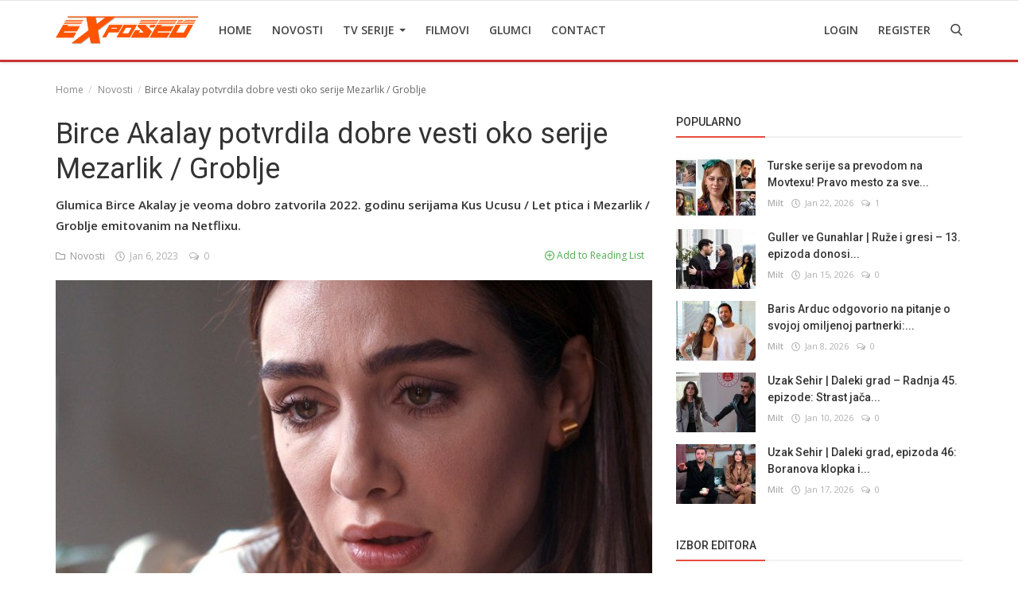

--- FILE ---
content_type: text/html; charset=utf-8
request_url: https://www.google.com/recaptcha/api2/anchor?ar=1&k=6Leo2q4aAAAAAFA0Kph1tOCXUaybifctjztYvSWz&co=aHR0cHM6Ly90dmV4cG9zZWQubmV0OjQ0Mw..&hl=en&type=image&v=PoyoqOPhxBO7pBk68S4YbpHZ&theme=light&size=normal&anchor-ms=20000&execute-ms=30000&cb=ejjn29udad7x
body_size: 49345
content:
<!DOCTYPE HTML><html dir="ltr" lang="en"><head><meta http-equiv="Content-Type" content="text/html; charset=UTF-8">
<meta http-equiv="X-UA-Compatible" content="IE=edge">
<title>reCAPTCHA</title>
<style type="text/css">
/* cyrillic-ext */
@font-face {
  font-family: 'Roboto';
  font-style: normal;
  font-weight: 400;
  font-stretch: 100%;
  src: url(//fonts.gstatic.com/s/roboto/v48/KFO7CnqEu92Fr1ME7kSn66aGLdTylUAMa3GUBHMdazTgWw.woff2) format('woff2');
  unicode-range: U+0460-052F, U+1C80-1C8A, U+20B4, U+2DE0-2DFF, U+A640-A69F, U+FE2E-FE2F;
}
/* cyrillic */
@font-face {
  font-family: 'Roboto';
  font-style: normal;
  font-weight: 400;
  font-stretch: 100%;
  src: url(//fonts.gstatic.com/s/roboto/v48/KFO7CnqEu92Fr1ME7kSn66aGLdTylUAMa3iUBHMdazTgWw.woff2) format('woff2');
  unicode-range: U+0301, U+0400-045F, U+0490-0491, U+04B0-04B1, U+2116;
}
/* greek-ext */
@font-face {
  font-family: 'Roboto';
  font-style: normal;
  font-weight: 400;
  font-stretch: 100%;
  src: url(//fonts.gstatic.com/s/roboto/v48/KFO7CnqEu92Fr1ME7kSn66aGLdTylUAMa3CUBHMdazTgWw.woff2) format('woff2');
  unicode-range: U+1F00-1FFF;
}
/* greek */
@font-face {
  font-family: 'Roboto';
  font-style: normal;
  font-weight: 400;
  font-stretch: 100%;
  src: url(//fonts.gstatic.com/s/roboto/v48/KFO7CnqEu92Fr1ME7kSn66aGLdTylUAMa3-UBHMdazTgWw.woff2) format('woff2');
  unicode-range: U+0370-0377, U+037A-037F, U+0384-038A, U+038C, U+038E-03A1, U+03A3-03FF;
}
/* math */
@font-face {
  font-family: 'Roboto';
  font-style: normal;
  font-weight: 400;
  font-stretch: 100%;
  src: url(//fonts.gstatic.com/s/roboto/v48/KFO7CnqEu92Fr1ME7kSn66aGLdTylUAMawCUBHMdazTgWw.woff2) format('woff2');
  unicode-range: U+0302-0303, U+0305, U+0307-0308, U+0310, U+0312, U+0315, U+031A, U+0326-0327, U+032C, U+032F-0330, U+0332-0333, U+0338, U+033A, U+0346, U+034D, U+0391-03A1, U+03A3-03A9, U+03B1-03C9, U+03D1, U+03D5-03D6, U+03F0-03F1, U+03F4-03F5, U+2016-2017, U+2034-2038, U+203C, U+2040, U+2043, U+2047, U+2050, U+2057, U+205F, U+2070-2071, U+2074-208E, U+2090-209C, U+20D0-20DC, U+20E1, U+20E5-20EF, U+2100-2112, U+2114-2115, U+2117-2121, U+2123-214F, U+2190, U+2192, U+2194-21AE, U+21B0-21E5, U+21F1-21F2, U+21F4-2211, U+2213-2214, U+2216-22FF, U+2308-230B, U+2310, U+2319, U+231C-2321, U+2336-237A, U+237C, U+2395, U+239B-23B7, U+23D0, U+23DC-23E1, U+2474-2475, U+25AF, U+25B3, U+25B7, U+25BD, U+25C1, U+25CA, U+25CC, U+25FB, U+266D-266F, U+27C0-27FF, U+2900-2AFF, U+2B0E-2B11, U+2B30-2B4C, U+2BFE, U+3030, U+FF5B, U+FF5D, U+1D400-1D7FF, U+1EE00-1EEFF;
}
/* symbols */
@font-face {
  font-family: 'Roboto';
  font-style: normal;
  font-weight: 400;
  font-stretch: 100%;
  src: url(//fonts.gstatic.com/s/roboto/v48/KFO7CnqEu92Fr1ME7kSn66aGLdTylUAMaxKUBHMdazTgWw.woff2) format('woff2');
  unicode-range: U+0001-000C, U+000E-001F, U+007F-009F, U+20DD-20E0, U+20E2-20E4, U+2150-218F, U+2190, U+2192, U+2194-2199, U+21AF, U+21E6-21F0, U+21F3, U+2218-2219, U+2299, U+22C4-22C6, U+2300-243F, U+2440-244A, U+2460-24FF, U+25A0-27BF, U+2800-28FF, U+2921-2922, U+2981, U+29BF, U+29EB, U+2B00-2BFF, U+4DC0-4DFF, U+FFF9-FFFB, U+10140-1018E, U+10190-1019C, U+101A0, U+101D0-101FD, U+102E0-102FB, U+10E60-10E7E, U+1D2C0-1D2D3, U+1D2E0-1D37F, U+1F000-1F0FF, U+1F100-1F1AD, U+1F1E6-1F1FF, U+1F30D-1F30F, U+1F315, U+1F31C, U+1F31E, U+1F320-1F32C, U+1F336, U+1F378, U+1F37D, U+1F382, U+1F393-1F39F, U+1F3A7-1F3A8, U+1F3AC-1F3AF, U+1F3C2, U+1F3C4-1F3C6, U+1F3CA-1F3CE, U+1F3D4-1F3E0, U+1F3ED, U+1F3F1-1F3F3, U+1F3F5-1F3F7, U+1F408, U+1F415, U+1F41F, U+1F426, U+1F43F, U+1F441-1F442, U+1F444, U+1F446-1F449, U+1F44C-1F44E, U+1F453, U+1F46A, U+1F47D, U+1F4A3, U+1F4B0, U+1F4B3, U+1F4B9, U+1F4BB, U+1F4BF, U+1F4C8-1F4CB, U+1F4D6, U+1F4DA, U+1F4DF, U+1F4E3-1F4E6, U+1F4EA-1F4ED, U+1F4F7, U+1F4F9-1F4FB, U+1F4FD-1F4FE, U+1F503, U+1F507-1F50B, U+1F50D, U+1F512-1F513, U+1F53E-1F54A, U+1F54F-1F5FA, U+1F610, U+1F650-1F67F, U+1F687, U+1F68D, U+1F691, U+1F694, U+1F698, U+1F6AD, U+1F6B2, U+1F6B9-1F6BA, U+1F6BC, U+1F6C6-1F6CF, U+1F6D3-1F6D7, U+1F6E0-1F6EA, U+1F6F0-1F6F3, U+1F6F7-1F6FC, U+1F700-1F7FF, U+1F800-1F80B, U+1F810-1F847, U+1F850-1F859, U+1F860-1F887, U+1F890-1F8AD, U+1F8B0-1F8BB, U+1F8C0-1F8C1, U+1F900-1F90B, U+1F93B, U+1F946, U+1F984, U+1F996, U+1F9E9, U+1FA00-1FA6F, U+1FA70-1FA7C, U+1FA80-1FA89, U+1FA8F-1FAC6, U+1FACE-1FADC, U+1FADF-1FAE9, U+1FAF0-1FAF8, U+1FB00-1FBFF;
}
/* vietnamese */
@font-face {
  font-family: 'Roboto';
  font-style: normal;
  font-weight: 400;
  font-stretch: 100%;
  src: url(//fonts.gstatic.com/s/roboto/v48/KFO7CnqEu92Fr1ME7kSn66aGLdTylUAMa3OUBHMdazTgWw.woff2) format('woff2');
  unicode-range: U+0102-0103, U+0110-0111, U+0128-0129, U+0168-0169, U+01A0-01A1, U+01AF-01B0, U+0300-0301, U+0303-0304, U+0308-0309, U+0323, U+0329, U+1EA0-1EF9, U+20AB;
}
/* latin-ext */
@font-face {
  font-family: 'Roboto';
  font-style: normal;
  font-weight: 400;
  font-stretch: 100%;
  src: url(//fonts.gstatic.com/s/roboto/v48/KFO7CnqEu92Fr1ME7kSn66aGLdTylUAMa3KUBHMdazTgWw.woff2) format('woff2');
  unicode-range: U+0100-02BA, U+02BD-02C5, U+02C7-02CC, U+02CE-02D7, U+02DD-02FF, U+0304, U+0308, U+0329, U+1D00-1DBF, U+1E00-1E9F, U+1EF2-1EFF, U+2020, U+20A0-20AB, U+20AD-20C0, U+2113, U+2C60-2C7F, U+A720-A7FF;
}
/* latin */
@font-face {
  font-family: 'Roboto';
  font-style: normal;
  font-weight: 400;
  font-stretch: 100%;
  src: url(//fonts.gstatic.com/s/roboto/v48/KFO7CnqEu92Fr1ME7kSn66aGLdTylUAMa3yUBHMdazQ.woff2) format('woff2');
  unicode-range: U+0000-00FF, U+0131, U+0152-0153, U+02BB-02BC, U+02C6, U+02DA, U+02DC, U+0304, U+0308, U+0329, U+2000-206F, U+20AC, U+2122, U+2191, U+2193, U+2212, U+2215, U+FEFF, U+FFFD;
}
/* cyrillic-ext */
@font-face {
  font-family: 'Roboto';
  font-style: normal;
  font-weight: 500;
  font-stretch: 100%;
  src: url(//fonts.gstatic.com/s/roboto/v48/KFO7CnqEu92Fr1ME7kSn66aGLdTylUAMa3GUBHMdazTgWw.woff2) format('woff2');
  unicode-range: U+0460-052F, U+1C80-1C8A, U+20B4, U+2DE0-2DFF, U+A640-A69F, U+FE2E-FE2F;
}
/* cyrillic */
@font-face {
  font-family: 'Roboto';
  font-style: normal;
  font-weight: 500;
  font-stretch: 100%;
  src: url(//fonts.gstatic.com/s/roboto/v48/KFO7CnqEu92Fr1ME7kSn66aGLdTylUAMa3iUBHMdazTgWw.woff2) format('woff2');
  unicode-range: U+0301, U+0400-045F, U+0490-0491, U+04B0-04B1, U+2116;
}
/* greek-ext */
@font-face {
  font-family: 'Roboto';
  font-style: normal;
  font-weight: 500;
  font-stretch: 100%;
  src: url(//fonts.gstatic.com/s/roboto/v48/KFO7CnqEu92Fr1ME7kSn66aGLdTylUAMa3CUBHMdazTgWw.woff2) format('woff2');
  unicode-range: U+1F00-1FFF;
}
/* greek */
@font-face {
  font-family: 'Roboto';
  font-style: normal;
  font-weight: 500;
  font-stretch: 100%;
  src: url(//fonts.gstatic.com/s/roboto/v48/KFO7CnqEu92Fr1ME7kSn66aGLdTylUAMa3-UBHMdazTgWw.woff2) format('woff2');
  unicode-range: U+0370-0377, U+037A-037F, U+0384-038A, U+038C, U+038E-03A1, U+03A3-03FF;
}
/* math */
@font-face {
  font-family: 'Roboto';
  font-style: normal;
  font-weight: 500;
  font-stretch: 100%;
  src: url(//fonts.gstatic.com/s/roboto/v48/KFO7CnqEu92Fr1ME7kSn66aGLdTylUAMawCUBHMdazTgWw.woff2) format('woff2');
  unicode-range: U+0302-0303, U+0305, U+0307-0308, U+0310, U+0312, U+0315, U+031A, U+0326-0327, U+032C, U+032F-0330, U+0332-0333, U+0338, U+033A, U+0346, U+034D, U+0391-03A1, U+03A3-03A9, U+03B1-03C9, U+03D1, U+03D5-03D6, U+03F0-03F1, U+03F4-03F5, U+2016-2017, U+2034-2038, U+203C, U+2040, U+2043, U+2047, U+2050, U+2057, U+205F, U+2070-2071, U+2074-208E, U+2090-209C, U+20D0-20DC, U+20E1, U+20E5-20EF, U+2100-2112, U+2114-2115, U+2117-2121, U+2123-214F, U+2190, U+2192, U+2194-21AE, U+21B0-21E5, U+21F1-21F2, U+21F4-2211, U+2213-2214, U+2216-22FF, U+2308-230B, U+2310, U+2319, U+231C-2321, U+2336-237A, U+237C, U+2395, U+239B-23B7, U+23D0, U+23DC-23E1, U+2474-2475, U+25AF, U+25B3, U+25B7, U+25BD, U+25C1, U+25CA, U+25CC, U+25FB, U+266D-266F, U+27C0-27FF, U+2900-2AFF, U+2B0E-2B11, U+2B30-2B4C, U+2BFE, U+3030, U+FF5B, U+FF5D, U+1D400-1D7FF, U+1EE00-1EEFF;
}
/* symbols */
@font-face {
  font-family: 'Roboto';
  font-style: normal;
  font-weight: 500;
  font-stretch: 100%;
  src: url(//fonts.gstatic.com/s/roboto/v48/KFO7CnqEu92Fr1ME7kSn66aGLdTylUAMaxKUBHMdazTgWw.woff2) format('woff2');
  unicode-range: U+0001-000C, U+000E-001F, U+007F-009F, U+20DD-20E0, U+20E2-20E4, U+2150-218F, U+2190, U+2192, U+2194-2199, U+21AF, U+21E6-21F0, U+21F3, U+2218-2219, U+2299, U+22C4-22C6, U+2300-243F, U+2440-244A, U+2460-24FF, U+25A0-27BF, U+2800-28FF, U+2921-2922, U+2981, U+29BF, U+29EB, U+2B00-2BFF, U+4DC0-4DFF, U+FFF9-FFFB, U+10140-1018E, U+10190-1019C, U+101A0, U+101D0-101FD, U+102E0-102FB, U+10E60-10E7E, U+1D2C0-1D2D3, U+1D2E0-1D37F, U+1F000-1F0FF, U+1F100-1F1AD, U+1F1E6-1F1FF, U+1F30D-1F30F, U+1F315, U+1F31C, U+1F31E, U+1F320-1F32C, U+1F336, U+1F378, U+1F37D, U+1F382, U+1F393-1F39F, U+1F3A7-1F3A8, U+1F3AC-1F3AF, U+1F3C2, U+1F3C4-1F3C6, U+1F3CA-1F3CE, U+1F3D4-1F3E0, U+1F3ED, U+1F3F1-1F3F3, U+1F3F5-1F3F7, U+1F408, U+1F415, U+1F41F, U+1F426, U+1F43F, U+1F441-1F442, U+1F444, U+1F446-1F449, U+1F44C-1F44E, U+1F453, U+1F46A, U+1F47D, U+1F4A3, U+1F4B0, U+1F4B3, U+1F4B9, U+1F4BB, U+1F4BF, U+1F4C8-1F4CB, U+1F4D6, U+1F4DA, U+1F4DF, U+1F4E3-1F4E6, U+1F4EA-1F4ED, U+1F4F7, U+1F4F9-1F4FB, U+1F4FD-1F4FE, U+1F503, U+1F507-1F50B, U+1F50D, U+1F512-1F513, U+1F53E-1F54A, U+1F54F-1F5FA, U+1F610, U+1F650-1F67F, U+1F687, U+1F68D, U+1F691, U+1F694, U+1F698, U+1F6AD, U+1F6B2, U+1F6B9-1F6BA, U+1F6BC, U+1F6C6-1F6CF, U+1F6D3-1F6D7, U+1F6E0-1F6EA, U+1F6F0-1F6F3, U+1F6F7-1F6FC, U+1F700-1F7FF, U+1F800-1F80B, U+1F810-1F847, U+1F850-1F859, U+1F860-1F887, U+1F890-1F8AD, U+1F8B0-1F8BB, U+1F8C0-1F8C1, U+1F900-1F90B, U+1F93B, U+1F946, U+1F984, U+1F996, U+1F9E9, U+1FA00-1FA6F, U+1FA70-1FA7C, U+1FA80-1FA89, U+1FA8F-1FAC6, U+1FACE-1FADC, U+1FADF-1FAE9, U+1FAF0-1FAF8, U+1FB00-1FBFF;
}
/* vietnamese */
@font-face {
  font-family: 'Roboto';
  font-style: normal;
  font-weight: 500;
  font-stretch: 100%;
  src: url(//fonts.gstatic.com/s/roboto/v48/KFO7CnqEu92Fr1ME7kSn66aGLdTylUAMa3OUBHMdazTgWw.woff2) format('woff2');
  unicode-range: U+0102-0103, U+0110-0111, U+0128-0129, U+0168-0169, U+01A0-01A1, U+01AF-01B0, U+0300-0301, U+0303-0304, U+0308-0309, U+0323, U+0329, U+1EA0-1EF9, U+20AB;
}
/* latin-ext */
@font-face {
  font-family: 'Roboto';
  font-style: normal;
  font-weight: 500;
  font-stretch: 100%;
  src: url(//fonts.gstatic.com/s/roboto/v48/KFO7CnqEu92Fr1ME7kSn66aGLdTylUAMa3KUBHMdazTgWw.woff2) format('woff2');
  unicode-range: U+0100-02BA, U+02BD-02C5, U+02C7-02CC, U+02CE-02D7, U+02DD-02FF, U+0304, U+0308, U+0329, U+1D00-1DBF, U+1E00-1E9F, U+1EF2-1EFF, U+2020, U+20A0-20AB, U+20AD-20C0, U+2113, U+2C60-2C7F, U+A720-A7FF;
}
/* latin */
@font-face {
  font-family: 'Roboto';
  font-style: normal;
  font-weight: 500;
  font-stretch: 100%;
  src: url(//fonts.gstatic.com/s/roboto/v48/KFO7CnqEu92Fr1ME7kSn66aGLdTylUAMa3yUBHMdazQ.woff2) format('woff2');
  unicode-range: U+0000-00FF, U+0131, U+0152-0153, U+02BB-02BC, U+02C6, U+02DA, U+02DC, U+0304, U+0308, U+0329, U+2000-206F, U+20AC, U+2122, U+2191, U+2193, U+2212, U+2215, U+FEFF, U+FFFD;
}
/* cyrillic-ext */
@font-face {
  font-family: 'Roboto';
  font-style: normal;
  font-weight: 900;
  font-stretch: 100%;
  src: url(//fonts.gstatic.com/s/roboto/v48/KFO7CnqEu92Fr1ME7kSn66aGLdTylUAMa3GUBHMdazTgWw.woff2) format('woff2');
  unicode-range: U+0460-052F, U+1C80-1C8A, U+20B4, U+2DE0-2DFF, U+A640-A69F, U+FE2E-FE2F;
}
/* cyrillic */
@font-face {
  font-family: 'Roboto';
  font-style: normal;
  font-weight: 900;
  font-stretch: 100%;
  src: url(//fonts.gstatic.com/s/roboto/v48/KFO7CnqEu92Fr1ME7kSn66aGLdTylUAMa3iUBHMdazTgWw.woff2) format('woff2');
  unicode-range: U+0301, U+0400-045F, U+0490-0491, U+04B0-04B1, U+2116;
}
/* greek-ext */
@font-face {
  font-family: 'Roboto';
  font-style: normal;
  font-weight: 900;
  font-stretch: 100%;
  src: url(//fonts.gstatic.com/s/roboto/v48/KFO7CnqEu92Fr1ME7kSn66aGLdTylUAMa3CUBHMdazTgWw.woff2) format('woff2');
  unicode-range: U+1F00-1FFF;
}
/* greek */
@font-face {
  font-family: 'Roboto';
  font-style: normal;
  font-weight: 900;
  font-stretch: 100%;
  src: url(//fonts.gstatic.com/s/roboto/v48/KFO7CnqEu92Fr1ME7kSn66aGLdTylUAMa3-UBHMdazTgWw.woff2) format('woff2');
  unicode-range: U+0370-0377, U+037A-037F, U+0384-038A, U+038C, U+038E-03A1, U+03A3-03FF;
}
/* math */
@font-face {
  font-family: 'Roboto';
  font-style: normal;
  font-weight: 900;
  font-stretch: 100%;
  src: url(//fonts.gstatic.com/s/roboto/v48/KFO7CnqEu92Fr1ME7kSn66aGLdTylUAMawCUBHMdazTgWw.woff2) format('woff2');
  unicode-range: U+0302-0303, U+0305, U+0307-0308, U+0310, U+0312, U+0315, U+031A, U+0326-0327, U+032C, U+032F-0330, U+0332-0333, U+0338, U+033A, U+0346, U+034D, U+0391-03A1, U+03A3-03A9, U+03B1-03C9, U+03D1, U+03D5-03D6, U+03F0-03F1, U+03F4-03F5, U+2016-2017, U+2034-2038, U+203C, U+2040, U+2043, U+2047, U+2050, U+2057, U+205F, U+2070-2071, U+2074-208E, U+2090-209C, U+20D0-20DC, U+20E1, U+20E5-20EF, U+2100-2112, U+2114-2115, U+2117-2121, U+2123-214F, U+2190, U+2192, U+2194-21AE, U+21B0-21E5, U+21F1-21F2, U+21F4-2211, U+2213-2214, U+2216-22FF, U+2308-230B, U+2310, U+2319, U+231C-2321, U+2336-237A, U+237C, U+2395, U+239B-23B7, U+23D0, U+23DC-23E1, U+2474-2475, U+25AF, U+25B3, U+25B7, U+25BD, U+25C1, U+25CA, U+25CC, U+25FB, U+266D-266F, U+27C0-27FF, U+2900-2AFF, U+2B0E-2B11, U+2B30-2B4C, U+2BFE, U+3030, U+FF5B, U+FF5D, U+1D400-1D7FF, U+1EE00-1EEFF;
}
/* symbols */
@font-face {
  font-family: 'Roboto';
  font-style: normal;
  font-weight: 900;
  font-stretch: 100%;
  src: url(//fonts.gstatic.com/s/roboto/v48/KFO7CnqEu92Fr1ME7kSn66aGLdTylUAMaxKUBHMdazTgWw.woff2) format('woff2');
  unicode-range: U+0001-000C, U+000E-001F, U+007F-009F, U+20DD-20E0, U+20E2-20E4, U+2150-218F, U+2190, U+2192, U+2194-2199, U+21AF, U+21E6-21F0, U+21F3, U+2218-2219, U+2299, U+22C4-22C6, U+2300-243F, U+2440-244A, U+2460-24FF, U+25A0-27BF, U+2800-28FF, U+2921-2922, U+2981, U+29BF, U+29EB, U+2B00-2BFF, U+4DC0-4DFF, U+FFF9-FFFB, U+10140-1018E, U+10190-1019C, U+101A0, U+101D0-101FD, U+102E0-102FB, U+10E60-10E7E, U+1D2C0-1D2D3, U+1D2E0-1D37F, U+1F000-1F0FF, U+1F100-1F1AD, U+1F1E6-1F1FF, U+1F30D-1F30F, U+1F315, U+1F31C, U+1F31E, U+1F320-1F32C, U+1F336, U+1F378, U+1F37D, U+1F382, U+1F393-1F39F, U+1F3A7-1F3A8, U+1F3AC-1F3AF, U+1F3C2, U+1F3C4-1F3C6, U+1F3CA-1F3CE, U+1F3D4-1F3E0, U+1F3ED, U+1F3F1-1F3F3, U+1F3F5-1F3F7, U+1F408, U+1F415, U+1F41F, U+1F426, U+1F43F, U+1F441-1F442, U+1F444, U+1F446-1F449, U+1F44C-1F44E, U+1F453, U+1F46A, U+1F47D, U+1F4A3, U+1F4B0, U+1F4B3, U+1F4B9, U+1F4BB, U+1F4BF, U+1F4C8-1F4CB, U+1F4D6, U+1F4DA, U+1F4DF, U+1F4E3-1F4E6, U+1F4EA-1F4ED, U+1F4F7, U+1F4F9-1F4FB, U+1F4FD-1F4FE, U+1F503, U+1F507-1F50B, U+1F50D, U+1F512-1F513, U+1F53E-1F54A, U+1F54F-1F5FA, U+1F610, U+1F650-1F67F, U+1F687, U+1F68D, U+1F691, U+1F694, U+1F698, U+1F6AD, U+1F6B2, U+1F6B9-1F6BA, U+1F6BC, U+1F6C6-1F6CF, U+1F6D3-1F6D7, U+1F6E0-1F6EA, U+1F6F0-1F6F3, U+1F6F7-1F6FC, U+1F700-1F7FF, U+1F800-1F80B, U+1F810-1F847, U+1F850-1F859, U+1F860-1F887, U+1F890-1F8AD, U+1F8B0-1F8BB, U+1F8C0-1F8C1, U+1F900-1F90B, U+1F93B, U+1F946, U+1F984, U+1F996, U+1F9E9, U+1FA00-1FA6F, U+1FA70-1FA7C, U+1FA80-1FA89, U+1FA8F-1FAC6, U+1FACE-1FADC, U+1FADF-1FAE9, U+1FAF0-1FAF8, U+1FB00-1FBFF;
}
/* vietnamese */
@font-face {
  font-family: 'Roboto';
  font-style: normal;
  font-weight: 900;
  font-stretch: 100%;
  src: url(//fonts.gstatic.com/s/roboto/v48/KFO7CnqEu92Fr1ME7kSn66aGLdTylUAMa3OUBHMdazTgWw.woff2) format('woff2');
  unicode-range: U+0102-0103, U+0110-0111, U+0128-0129, U+0168-0169, U+01A0-01A1, U+01AF-01B0, U+0300-0301, U+0303-0304, U+0308-0309, U+0323, U+0329, U+1EA0-1EF9, U+20AB;
}
/* latin-ext */
@font-face {
  font-family: 'Roboto';
  font-style: normal;
  font-weight: 900;
  font-stretch: 100%;
  src: url(//fonts.gstatic.com/s/roboto/v48/KFO7CnqEu92Fr1ME7kSn66aGLdTylUAMa3KUBHMdazTgWw.woff2) format('woff2');
  unicode-range: U+0100-02BA, U+02BD-02C5, U+02C7-02CC, U+02CE-02D7, U+02DD-02FF, U+0304, U+0308, U+0329, U+1D00-1DBF, U+1E00-1E9F, U+1EF2-1EFF, U+2020, U+20A0-20AB, U+20AD-20C0, U+2113, U+2C60-2C7F, U+A720-A7FF;
}
/* latin */
@font-face {
  font-family: 'Roboto';
  font-style: normal;
  font-weight: 900;
  font-stretch: 100%;
  src: url(//fonts.gstatic.com/s/roboto/v48/KFO7CnqEu92Fr1ME7kSn66aGLdTylUAMa3yUBHMdazQ.woff2) format('woff2');
  unicode-range: U+0000-00FF, U+0131, U+0152-0153, U+02BB-02BC, U+02C6, U+02DA, U+02DC, U+0304, U+0308, U+0329, U+2000-206F, U+20AC, U+2122, U+2191, U+2193, U+2212, U+2215, U+FEFF, U+FFFD;
}

</style>
<link rel="stylesheet" type="text/css" href="https://www.gstatic.com/recaptcha/releases/PoyoqOPhxBO7pBk68S4YbpHZ/styles__ltr.css">
<script nonce="ftYgLc7iExfQDJDVPaTGQg" type="text/javascript">window['__recaptcha_api'] = 'https://www.google.com/recaptcha/api2/';</script>
<script type="text/javascript" src="https://www.gstatic.com/recaptcha/releases/PoyoqOPhxBO7pBk68S4YbpHZ/recaptcha__en.js" nonce="ftYgLc7iExfQDJDVPaTGQg">
      
    </script></head>
<body><div id="rc-anchor-alert" class="rc-anchor-alert"></div>
<input type="hidden" id="recaptcha-token" value="[base64]">
<script type="text/javascript" nonce="ftYgLc7iExfQDJDVPaTGQg">
      recaptcha.anchor.Main.init("[\x22ainput\x22,[\x22bgdata\x22,\x22\x22,\[base64]/[base64]/MjU1Ong/[base64]/[base64]/[base64]/[base64]/[base64]/[base64]/[base64]/[base64]/[base64]/[base64]/[base64]/[base64]/[base64]/[base64]/[base64]\\u003d\x22,\[base64]\\u003d\\u003d\x22,\x22GcOhw7zDhMOMYgLDrcK1wqbCjcOcI8KywozDqMO9w71pwpw3HQsUw6dsVlUUXD/DjlrDksOoE8KtbMOGw5szFMO5GsKow4QWwq3CosKCw6nDoSnDg8O4WMKmYi9GWCXDocOEOsOgw73DmcKDwphow77DmSokCEPCoTYSTmAQNm01w643LsO7wolmKzjCkB3DqMOTwo1dwrFsJsKHCE/DswcKWsKucCFyw4rCp8O9U8KKV0haw6t8KGHCl8ODQALDhzp9wojCuMKPw5I0w4PDjMKieMOnYFPDjXXCnMOxw4/CrWo+wpLDiMOBwoLDpigowo5Uw6cle8KuIcKgwr7DrndFw60ZwqnDpRcBwpjDncK6YzDDr8OpIcOfCzsuP1vCoSt6wrLDmsOySsOZwp/CiMOMBicWw4NNwoQ8bsO1MsK+ADo6H8OBXkgaw4EDBMOkw5zCnVg8SMKAbsOJNsKUw48kwpg2woTDrMOtw5bCmSsRSlfCscKpw4snw7swFh7DkgPDocOdChjDq8KmwoHCvsK2w4nDhQ4DeXkDw4V7wrLDiMKtwrALCMOOwrLDkB97wovClUXDuB/[base64]/w6TCvybDlsOSw53Dok4gBzpaw5XDscKMJsOUdsKjw5QZwpbCkcKFWsKrwqEpwq/DkgoSOSRjw4vDk3g1H8OGw5gSwpDDisOEdD1TIMKwNw/ColrDvMOUCMKZNDrCp8OPwrDDswnCrsKxTwk6w7tMeQfClUElwqZwA8KewpZsNcOrQzHCp2RYwqkGw5DDm2xSwrpOKMOLREnCtjnCo25aBVxMwrdNwqTCiUFewpRdw6tsYTXCpMOxDMOTwp/CtHQyayJGDxfDrcOqw6jDh8Kjw5BKbMOcb3F9wpnDnBFww6HDlcK7GSXDqsKqwoIjIEPCpT1/w6gmwqrCmEo+QMONfkxLw54cBMKPwpUYwo1/YcOAf8ONw4RnAy7DjkPCucKAKcKYGMK3IsKFw5vCqcK4woAww6LDs14Hw7vDnAvCuUxNw7EfFMKFHi/[base64]/DiMKcw6vDvMKNwqLDocKewoVAwrJzw5zCv1FxwqXDoWJDw4LDq8KLwoJYw63CszMYwrLCu0/CuMKwwr1Xw7gYcsOdOwFYwobDrRnCqF/DoFzCpEnCk8KOKh1hwp8yw7XCsUrCv8Oew60gwqo2PsO/[base64]/wpDDr8K0wqc5SsKmAVvCssOJw7jCq8Kcwq7Cty/CgB/CkMOPwpHDs8O1w5pZwo4EesKMwoAlwp1BTsOCwrAIAcKbw6RHLsK8woR/wqJAwpbCi0DDmjHComfCmcOFM8K8w6l2wqnDv8OUJcOZVBQyVsKvGxcqdcO4NcONUcOQMMKBwr/DoXbChcKRw4LCt3HDg2EMKQ3ChBZJw5IuwrJkwrPCiw/[base64]/wprDoBUbYCMdwqTDgMKMw4bDoMOgw4jCv8KTRR1Yw4/DiFzDscODwpohb3zCi8O0YghNwo3DkcK9w60Pw7nCgxMlw78dwoFSRWXDqD0Ew5/DusO/[base64]/[base64]/J27CscKGEjPDrlxGwp/CmhzDq1NTw4lrbsKIO2New4bCn8K1w6PCr8KNw4bDq3lvKsKMw4nClcKSBk5Sw7TDg0xuw7/DvGVNw5fDnMO9FkDDpmHCrMK9Ol41w6bCgMOww6ILwpzDgcOxwppzwqnCoMOGNQ5pby4NM8K5w7jCtEAYwr5SQHrDscKsfcOXKcKkbz1rw4TDsiduw6/CvBnDisK1w4AZTsOxwoFPZMK8dMKww4IHw6DDscKGXQnCpMKqw5/DvMOswr7CnsKUfzBGw6U+CijDqcKIwrrDu8OIwozCvMKrwpHCpTfDlF5EwrPDtMKpDgpdLS3DgSMswofCn8KLwo3Dv3HCpsKVw5BEw6bCs8KFw5RnecOowobCiHjDsiXDjh5YXxHCpUM7fyQEwrxrN8OARjk/UiDDusOiwphfw4tZw6rDoyLCjETDq8KhwqbCkcKYwpFtIMOcVsOvBUZ/QsK4wr3DqDFAaQnDisOfRE/CisK0wq8zw7rCty/Cj1DCll7ClXHCucObTcKwfcO/FsOaNcKwCG9hw4IQwpZ/[base64]/VWJqGcOdw4jCqMKgbMKECXdzJ13DuyIaWCPCq8OZwqHCu17Dul3DmcOIw77CiSvDnTrCisOcCcKuPsKPw5vCosOgZsONQcO0w4HCtRXCrX/CmVcOw4LCssOEDwIGwqfDnjEuw6oaw5MxwpRcIyw6wqUJwp5iW3gVREXDkzfDnsO2bWBywogERALCmFsQYcKPG8ODw5/CoCDCnsKzwr/[base64]/Dq0JFJMO6wppIwqfCh8OSw5o/[base64]/CqXLChsOOwoXDpn/Co8Ogw6oJEXt6wo1dw59FwpXDhMKSCcKcBsKDfArCicO3EcODVSsRwpPCocKQw7jDqMKnw53CmMKww71xwqnCk8OnasOxKsOIw55jwr0XwrF7CHvDocKXcMOQwo9Lw6Uzw4NgMxVIwo1hw60kVMOVGGodwobDucOuw5rDh8KXVSTDmy3DlwHDnHzCvcKMG8OvHw/CkcOqQcKHw5ZSTz/Dn37CvQTCpiYmwo3Cihs0wpnChMORwqd5wp5TLQDCs8K+wrd/L2I+LMKgw6rDk8OdFcOlMMOuwocYFcKMw6/DpsKrUThvw4zCvgZScgp2w77CnsOFTMOqeQrDlQtmwptsMmbCjcOHw7xjUBVFLMOIwpoAecKRKsK7wpFzw7hiZSHCm2VYwoHDt8OmGkgaw5UYwoQbTMKaw53CmnDDh8OGWsOdworCsxJ7Lx7DhcOywp/Cj1TDvkoWw5dzO0/[base64]/DsMKrVmdcwoDCvsKfwrl+wrvDp8OSwq3DkEBBU3kIwpM2woHCnz8Lw5Uyw6skw63Dq8OkGMObQcKjwpLDqcKTwqbCryFAw77CssKOQRodasKgJjnCpgTCkzbDm8KUcsKvwoTDi8OsbQjCv8KvwqZ+EcK/w4HDg2rClcKkKX7DpErCj0XDnjbDksKEw5RSw6zCrhbCpFs9wp4cw59wBcKYYMOMw55jwr00wpvCp0/[base64]/w5rDuMK8MG5uw7RiwoZNwrjCigbDtMOzNifDg8Kzw6k8wrtfwoZ+w4PCgiYYJcKjScObwop7w5U7NsOAby17P1zDjA7CsMOXwrrCu0BVw5bChkTDnMKaVVDCs8O/NsObw44YR2fCvn4TbkHDqcKrT8OCwoYrwrNIKG1Qw4zCoMOZLsKYwpsewqXClcKmTsOOWDggwoIlb8KFwoTDng3CisOMccOTTVjDh2N6FMOqw4AGw4fCg8KZMgtNcSVOwrp/wpcdEMK3w6M8woXDlWNSwobCkllvwqXCnEt0WcOiw57Dt8Klw6DDtgJrBUbCpcOLUTh1bMKgZwrCtHvCosOMamDDtAMePwbDgDTCjsOTwrHDnMOHcTbCkCEMwqPDuyYDwprCv8Klw7F8wq/DozN8bxbDisOww4ooFsKewprDk13DvMOSRiXDsUtuwqXDtsK6wqN4wrUZP8KEOm9KcsK1wqQSV8OUSsO+wpTCnMOnw6vDtB5IIsKsUsK/QjvCjGZWwrQ4wogBY8OHwrzCgibDsmN0bsO3S8K5woEoF2kGGScxY8KVwo/CkwLDqcKgwojCmw8EPAgQRhIhw54Nw5nDs3h5wpPDhD7Cg2PDnMOqDMOXP8KKwppnYg/DiMKpNXjDvcOGwrrDihLCsnoswrPDvyEMwpzCvzjDlMO+w6R+wrzDs8Ovw7NCwqIuwqRsw6goCcKFBMODIxXDv8K/K0MOZsKDw4ccw6PCj0/CrRt7w4/CqcOfwoBLO8KXKH3Cq8OTNMOlWzLCilHDuMKbYSdeAjTDvcO+RgvCvsOhwr/DkC7CjB3DlMKdw6gzGj8uGcOgTFNfw6oLw71udMKNw75MZF3DncOBwo/[base64]/DgVzDpcObXVUOcMKewpnDk1HDlD/DpcKQwrHDo8KawpJSwo58KlzDgXXCphDDsTDDmS/Cn8OfJsKUb8K5w6TCtnkoRFLCncO0woctw61DbGTCulgbXjtNw4Y8ARFKwokmwrnDosO/wrFwWsKDwp5FL2Jfe1TDtcKnF8O/VMKndn9uwqB0AsK/ZmVvwogWwpkfw4/[base64]/CkmzCk0TCosKgP8OfacODVUPDo8OGDC3DjGowVEHDl8KEE8OAwpoWOHIvUsKTXMK2wrM8YsKfw6DDv3ksAzHCkxFKw7ZIwpHCkhLDhmlMw4JDwq/Cu3/CscKpbcKEwoDClndFwrnDrApTVsKja2Mjw71Jw5wLw55cwoFfa8OsBMOgWsOSa8OjCsOdwq/DmFLCoxLCqsK6woPCo8KkIHvDl0sbwofCp8OfwrfClsKdAThmwrNbwrXDugQLOMKcw5/CrjM9wqp+w5Fwc8Oywq3Dikw2FRZjbMKwfsO/wroHQcOfHE7CkcKSfMOhTMORwpkDEcOgRsOzwplCdSLDvhTDtUY7w4B+QgnDqcK1XMODwrQ7TsOHTMKzDUHCkMOHV8OUw5jClcKpZVlswoEKwovCtTgXwqnDhwcOwrPDnsKBK0dCGzEHScO/[base64]/DhTcTaMOew7cVwoZTwoRmw5Rjwod3woZQNlk5wo5Kw7V+RE7DhsKPDMKUKMKZP8KFVcOibXvDiw4Xw7p1VSLCt8OYLlsqSsK/Vy3CmMOla8OXwpDDp8KlQhbDvcKgAQ3CicKKw4bCucOCwoIcUMKYwq0WPDzChivCp1TCqsOTYMK9IsOJdE1Ywr/[base64]/DjnJyRyg/ZMONw7cPbcKzRMKZTcOmw70qccKewpgcPsKWS8KiJQURwpLCn8OoS8OrW2YXfcOveMOWwoHCsyEkeSJsw6l8woTCl8Kew6djE8OIOMOew7Bzw7zClMOUwoVcZsORLsORDS/CusK7wq1Hw6lDNz1dWcK+wqAfwoYowpcodMKhwosbwp5LN8OHGMOow6FDwqXCqWjCrsKsw5PDqMKyNxolb8OKaSjCuMKVwq53w6bDlMOsFMKiw5rClsOKwrp4T8Kfw5B4RzvDnBoIYMK1w4LDmMOswpEVbmDDvg/[base64]/DkWx1LsKiwqo/d0Q9VR3DpAnDvMKwwqEqbMKxwqkZWsOvwoXDlsK/QMO3wr1uw5ktwpTCsWPCohPDvcOMPcKULMKjw5DDp0VeN18YwoXCmcOHT8OTwrEnbcO+ZADDgsK/w5jCqjvCu8Kvw4XCosOMCMONazpNQcKEFT9QwrBcw4LCoTtSwo0Ww5AQQmHDncKMw71qHcKsw4/[base64]/wp1Qw47DncKkFD0yEcOGw5fCvcKAUDArDcOswp9Rw6PDqFLCh8K5wqtjY8OURcO+BMO4wpDClsKjAW9qw6dvw4srwoHDk3bCtsKGTcO4w7nDvXkcwoVAw5hlwrJSwqbDhk/DoW/[base64]/Cnmcew5lLw6nDsiMuT8OVG8O/fsKQw73DpGxgLWnChMOEwrEUw4J6wpzCncKzw4ZCUW44KsKge8KPwp15w45GwowzacKzwqhWw7t+wr8lw53DucO1GcOpfjdIw43DtMKVI8O0eiPCqsOiw73DicKHwrQyQ8KewpvCpjzDusKcw5HCnsOYEcOewpXCnMOHG8Ovwp/Dp8OgNsOqwr9vV8KIw5DCj8O0V8O3J8OQJgLDh3o8w5BdwqnCh8K/H8KRw4PCqk5PwpTCo8Ktwp5vPi/DgMO+L8KrwrbCilzCnTwDwrACwqxZw5FLYTXCiX0swrbCh8KOZMK6EzPChcKMwrQfw4rDjRJYwq8hNCfCqVPCoWV6wo1Hw69Ow4IFM2fCscK9wrAeaEM/S2obPX5NMMKXdh5Ww7Vqw5nCn8OvwrJeFk1mw4MWen16wpvDv8ONKEvCjghMFMK5ay52YsO2w5vDh8OjwoAmLsKGMHY6GMKAIsOPwpofacKhVH/CgcKBwr7DgsOMEsObbCzDqsKGw7jCmTvDk8Kcw59Dw58Swq/DmMKQwoM1HTMSYMKZw405w4HDmg4twogNUcOAw5Mtwo4KT8OtecKfwo3DvsK5YsKuwpcVw5rDkcK8JTErFsKuIgbCssOuwotHw7xUw5M0wrPDvcO1WcKuw5/Cn8Kfw686PWzDjsOew5fDsMKYMhZqw5bDsMKhO1fCj8OnwqbDh8K6w7TCoMKgwp4Zw7vCj8ORfsOUOsKBEh3CinvCsMKJeDHCscOKwoXDg8OpNX1ALXYmwqh4wrpNwpFCw4tyV0XCtHHCjSTCuGhwTcO/D3s7w5AFw4DDoz7CtsOewpZKdMKnUQ7DlTXCiMK4bkPDn27CtB8QSMOcRyM5Rk3DjsOUw4EMwo8cV8Ovw7jCmkzDrMOhw6sMwo/CiX7DnzczcxLCl3Q5XsKiE8KaCsOXNsOINcOHVEjDkcKKG8Osw7TDvMK+KMKtw4JwJFPCvH3DrSrCisOIw5dVLQvCvj3Ch1RewpFAw5F3wrFbckEJwq13H8OQw5VRwohtGhvCv8Oew67Do8OTwqAdeSzDoRQ6NcORRMKzw78ewrHCosO1MMOEwo3DgX/DoBvCgBnCoG7DgMKADl/DqQttMlTCn8OqwobDk8KEwqbCgsOzwp3DmxR5O3tswqfDmj9VZFI0AV0JfMOXwpHCigMBwojDgSxhwqtZRMKbL8O0wq/CoMOYVh/[base64]/[base64]/ACExw7hvw6TDgMOYL8OEYMO8Xh/DhMKsSjLCvMKVJ3UlAcKkw57Dvi/[base64]/[base64]/[base64]/CvsOwwqwyLcOzw6/DpzIOwqcHIcOrfMOswrrDucOnOMKIwrpAEcOjGMO4FShYwojDpTPDgBHDnAzDlFbCmCBPfktEflZ0woLDjMKMwrVndsKVPcKpw7jDmC/CucONwrN2LMKRRwxlw7k5wptbG8O+eSUUw5RxH8OsUsOnDh3CqUxFe8OZBl3DsGdkJMOpasO3w45LNMO5FsOSNcOcw58dSxEcRCrCpEbCrDnCqXFJK1zDq8KOwonDpcKJJkzDpzbDjMKPwq/DmXXDssKIw7RdWjrClH01KRjCh8ORb35yw7PDt8KQQkJ9EsKoQGnDhMK+Q2bDkcKRw7N5N1F4FcOSEcK4PjdRE3bDkCPCnAk2w6fDjMKPwotsCQXCiXhYEcKbw6rCrTPCv1TCr8KrUMKcwpoxH8KZOV1zw4xbHMOZB0Z4wr/DkWk1ckRTw7LDrGIswoM3w4lFdA0IQMKJw4NPw7ttXcKrw5A/HMKzDsOgLgTDpcKBfFZvwrrCpsONUVwZaD/CqsOdw6Q5VhcVwotNworDusKwKMONw5tpwpbDuknDtcO0wofDncK7csO/[base64]/Cjl/DlMOZwpdtHcO1wpPClFAMw64PYMO3JkHCmFPDuwIAa0LDqcOVw6HCiBY6SVkTF8KpwrIKwqViw7DCsUk6KQfClynDtsKMdivDq8Ouw6YXw5gVwo4RwodafcKEanNbX8OjwrLCkVMSw77DqMOrwr9oaMK7DcOhw78lwprCpgrCmcKSw73CgMOjwpB5w7/DjMK/c0UKw7XCj8OZw7Q/[base64]/Ci8Otwossw43CicK3wrdFw7sDdsKIM8K7LzpywrnDmsK+w6HDi3bChzsOwrDDjzYiOMKHMAQ0w4EawqZWCBnDmWlewrEGwrzCi8KLwpfCmGs3DMKyw7TCusKdF8O/OMOSw6oNw6fCrcOLZ8O7fMOvb8KQTT/Ctx9Vw7bDo8Oww6fDiCDCpsOxw690UHXDqHUuw5hxeQTCgCfDuMObf1BuCMKGOcKCw43DnUB7w5DChzfDvhnDgcOawoQkclnCqsOqQRF3wpoYwoc3wrfCtcKkWh5kwoHDvcKBw7QDEnfDtsOGwo3CggJSwpPCkcKvOwZ3aMOlD8Onw7vCjW7DkcOewp/DtMOEJsOxGMKzDsO3wprCskfDvzRpwrjCrF1pODN2wqYXaGN4wovCjU7Dl8KUDMOIbMOjc8OUwqPCosKgeMKtw7zCgcORasONw5rDnMKJAWfDim/DjVjDhwhWVg9ewqbDkSvCnMOjw5bCrsOnwoBbNcKQwqU5TDB5wrcqw5x+wpnChEMQwqPDiAwxKcKkw43ChsKTMlrCgsOec8OCOMKwaycEdzfDscKbbMKbwqJ/w5nCjx8kwpIrwpfCs8KlSCdmLi4IwpfCqAvDqCfCvgjDoMOwIMOmw6fDvhzCjcKYSlbCigNgw7dkXMKEwoDCgsOeDcKJw7zClcO9JibCi2fDlErCoS/DrgImw6ctQsOYaMKdw5cGXcKtwq/Cq8KCw6kMS3zDvMOAFG4aKMOLS8OfSSnCqWjCjsObw5IJLHrCoRZ+wpEdG8O2U0p2wqHDsMOsKcKwwpnCjARGVsKNUXkfL8K/Qx7DucKYc2zDvMKgwoN4QsKow4XDusOxAVkIXjjDgHdva8KHTDvCicOZwrbCj8OFDsKmw6U9d8KZesODUSk6DDDDiiRqw48PwoLDq8O1AcOBbcO5Q1ZyYD/CpyRewrHChULCrXtNeGsOw7pxcMK8w4lhfQfCrsOmZMKyY8O5NcKBaldfJi3DkEvCo8OodcK/[base64]/[base64]/[base64]/wqMlDcOBwprClTDDncKzHsOgOcKmw4HDlUvDgDVfwp7CuMKJw4Ydwo02w7DCsMOxNQPDnmloBEbCmmrCnRLCmyhVPDbCuMKeDDxkwpLCv2/Dj8O9IMKZMEd0VcOBaMKIw7fCp2rCl8K8E8Oow7HCicOSw4pKDgnCtMK0wqABw6/[base64]/U8OfwpRTA8KDwoLCnknDk2jCk8OtwqZyXHkIw4h4QcK6S2Mpw5sUHMKDwoTCo25HYsKaY8KWesKrCMOaAzPDjHjDpcKsPsKBAVlOw7B6P2fDgcKnwqgWcMKiMcKtw7DDmALCqT/DuAVOJsKeI8KSwqHDk2fCsQhAWQPDjDYVw6Bpw7dNw6TCjDfDmsOPDQHDkMKVwoUWAsK5wobDhXTCqsKUwqtWw5FGQ8KIH8OwB8KhXcKHFsOTWmjCkhXChcO7w4/CujjCjQNnwpgWNUXDjsK0w7DDvsO1PWDDqCTDqMO4w47Dgnd1e8KywoBaw4PDgwzDo8KJwro+wopsbW/DsE4AbwbDl8O0TsO7BcK8w6nDkytsW8Oywpolw4TClmklUsOCwq0awqPDgsKmw7lywq8aISJqw4puHDXCrsOlwq9Cw7XDujINwpg5ZQtkX3rCoG0nwpDDqMKKdMKoAcO8dCbCjMKhw43DpsO0wq4ewoV9PRrClhHDoTdfwqHDu2sgKUDDlXN8TEwsw6/[base64]/[base64]/DhhbCpSQtGWEsS8KRwqXCsyYZQsKPw6RhwrzCvcOWw5Bxw6NgRMOpGsK/fg/[base64]/CoTPDsMKNwoDDhVIuG8O1worDhMK2bUcWEirCvsK3eG3DncKva8OWwo7Cnxw8J8KUwqdjLsOXw4BDYcKdCcKXf0NwwqfDocKpwqjCrHErw7lDwq/Dj2bDl8KcZwJfw651w7pUIzzDo8OPVnbCknEuwrVbw6w3VsOpCAUCw5PDq8KYKsKgw4dhwotibRUvfCjDj1QtIsOGfS/CnMOjPsKfcXgZLMOOLMOcw5rDihHCgsO1wqQJw69fLm4Dw7DDqggqScOzwpEkwo/Ck8KwDVE9w6TDoTQzwrHDlglHOnPCsmrDncOvUVxZw6vDvMOVwqUmwrXDrEzCrULCmlPDhFQoJS7CqcKkw6JbNMOfSAVPw6gbw7AvwobDhQESOcOFw6DDqsKLwo3Dm8KROcK0NsOnAcObb8K7RcKqw5PCk8Oca8KZZ2tKwpTCsMKMKcKtWsOeGD/DsknDpcOmwo3DvMO+NjVOw7fDscOFw7pIw5XCnMK9wqfDh8KCflHDpWPCkUDDhXHCrMKqCk7DnC8/R8OWw65IM8KDbsOiw4gQw6bDjUTChSJmw4LCucO2w7NRVsKWMRc0BcOMRWzCnCfCncO5ZARdTcOcGmQLw6d8P3bDmQBNEjTCjMOgwoombX7Cr3bDnlPDuAYxw6oRw7fCnsKHwovCmsKfw7/DsWXCqsKMJETCicOeIsOgwokLUcKoccOww4cCw6AkIzfDtxXDrHMPccOJJmPCgTTDhSwZeSouw6EPw6ptwocdw5/Dk2rDmMK/w48hW8KPCWzCiA0JwoLCisO0Q2ZyScOHRMOOeErCqcKNLDwyw4wEK8OaXMKHO1d5BsOmw5DDqVp/wqp5wqfCjHnCuSPCiiQQVHDCuMOUwqTCqcKUW2DCv8OyUSAcMVsjw7/[base64]/Ci8Olw6UMCsKKbsKlwpvClDPCiCTCgDYURsK1c1nDiThwFcKQw7cSwrB2NsK1WB4Vw7jCvmpFTwMTw53Dp8KFCz3CkMO3wqTDqsOAwokzIkV/wrDCisKlw7EEIcKQwr3DrsKaMcO5w43Cl8OgwrTCkmAYC8KRwpd3w7lWOcKFwofCoMKGK3PCisOIUgHCi8KsHSvDn8Kwwq3CtVfDuh3DssOKwqRewqXCv8OQLiPDuzfCqjjDqMKzwqbDtTXDo3cEw4piO8OYfcOMw6LDtRfDjTLDhGnDsj9/W1sgwpEywpXChCEaXcO0a8O7w4ZXORsAwrEjWlPDqQnDg8O9w4rDjsKvwqomw55Kw6gMUsOHw7d0wqjCtsK/woEgwrHCsMOEaMOpfcK+GcO6CyYjwrAyw5NCEMOYwq4hWjvDosK6A8KReyvCmsOjwpzDgzPCs8Krw6EUwpU4wrkjw7bCoicZEMKgNWVcG8KGw5BfMz4LwrPCqxDCgztgw7DDtG3Dr17CmnJdwrgdworDoUF7JHzDnEPCusKvwrVDwqNsEcKewpvDnEXDk8O4wq1/w5XDo8OLw6nCkCDDvcK3w5UFVsOmRjLCqcOFw613bEVdw5oLQcOfwp7CoXDDgcKPw5rDlDTClcOlIErDijXCvGXCtBN0PcKWesKCf8K2ScOIw5x6EcKUT349wrcWPsObwoTDrxYFGVB0bVUew7vDpcK/[base64]/DiXHCusK1aVjCusOxSzcVwr9bw7tHw6dccsKyecO6BV/[base64]/[base64]/Do8KYw5EbfcOqwr3DlWYxY8KlIsOFBi4Rw6NXdD/Dn8KjW8Kfw6QMXcKDRiXCkU/[base64]/CqT4zw6nDjhTCvHYTw5bCgMOywoZNJTTCp8O4wqEsH8Ohd8Kewp4nC8OMHVgDSS7DgsOXZcKDIsOVMFYEVsOvLcOGHEtoEQjDj8Oyw5ZOYsOESldIOlRZw5rDvcOjUm3DvhPDlSzCgi7CnsOrw5Q/KcOhw4LCjW/CtsKyRijDhQkpfwBWUcKFa8K9BAzDpCwGw5QCCw/Dk8K/w4jCr8OpIABbw6/DsVZvRwLCjsKBwp3DtMOuw4HDgMKNw5/[base64]/B8K0M8KMX24UwqR0w5bDknfDmSLClUkZJsKxwoxcJcOjwoJVwo7DgmfDpk4bwqDCm8KowpTCrsO7EMKfwqbDo8OiwrApcMOrfj9Lw6XCr8OmwonCkE0TDhUhPMKPenjCt8OWHyrDi8Ovw7HDp8Kvw7bCo8KfZ8Ozw6PDmMOGbcKxUMKiwqYiLHvCmE1OWsKmw4/[base64]/wpBQeS5rwpExwqATA2zCq8K8SnlhP1Q1wrPCn8OjFirCjHnDl2scb8OlacKxwr8aw7vClMKZw7vCtMOYw5kYLMK6wqtvN8KBw7PCh0TCl8OMwpfDmH5qw4/Cr0rDswTCusOUcwXCqGZow4PCrScfw7nDh8KBw5vDoDfCgsOKw6dSwpzDiHzCmMOmDykDwobDrBzDicO1WcKJeMK2EhLDq0FkLsKJKcOzICbDocOZw7VvWXfCq2N1XsKVw5TCmcKpW8K6ZMO7I8KTwrbCqRDDp0/DtsKyVcO6wpVGw4bCgglAeGbDmTnChlV5Xl1JwpLDpH/[base64]/DpMOlwq/Dj1fDmcKnwrbChsKew69dHTLDh8KPwqDDvcOHIU0HCXHCjcOyw5UDacO1ccOjwqtUecK4w4ZhwrvCv8O3w73DqsKwwrXCp1zDoy3ClV7DqsK8ccK1asOyWMOYwrvDv8O1D1XCqG9pwpxgwrAFw7HCucKBwqAqwqXCp1NoaHZ/[base64]/DucOEw4gCJ8KNw5rDgz4VGcO7UMKYw6LCtMK3TDLCpsKzHMKiw7TCigrCm0bDssOeCwspwqjDuMOdTCYTw51FwrA6VMOuwqhPY8KXwqzCsAXCjw0jBMKbw6/Cq35ww6DCrgF6w41Kw51sw6k8DWrDkB3ChFfDlcOUVsOBEcKyw5rCk8KEwpcPwqPDqcKVBsORw4J/[base64]/[base64]/DtcO/[base64]/[base64]/[base64]/Dm8OFecKCAcKUwqwaCzbDkU1PSMOzw4FSw5PDqsOsTcKhwoPDrDtybmXDhsOcwqbCtiDChcO0XsOBecOnWSbCtMOgwqfDlsOQw4fCscO6HlPDg2xtwpwbN8K3Z8K1FzbCgCt7WSYywqzDiWwATi5uQcK1JcKgwq4jw5hGecKzGBHClUTCrsK/RUjDkDJrAcKYwpzClivDiMKHwrVLYjHCsMO2wprDulYJw5LDlFbCg8Ogw5LCgH/DgQ7DnMKZw4pCPMOOEsKVw5liSn7CgBQbLsKqw6kdwoHDuSbDsE/DhMOBwpbCjGHCgcKew6jCsMKnXGNWI8K5wrHCs8OCRkrChnbDvcK5b3nCk8KdUcOgw73DgFHDjMOSw4zCsBRaw7orwqbChsOEwrDDtltVJGnDnVDDucO1PcKWGFZYIjFpasKIwoEIw6bCiSNSw7lNw4EQKXBgwqcLBw3DgUDDgzw+woR3w7/Du8K8P8KQUB0awrfDrsOBARknwr1Iw4opfxjCrsKGw4MUS8Opwp7CkDREP8OkwrLDuHtuwqx3EsOkZ3TCgVzCn8KRw6hNw5TDscKXwqXCuMOhdCvDn8KDwq4uNsODw4bCh3Ivw4BMBRs+wrwFw6zDnsOXOjY0w6Z/w7fCh8K4K8KEw45Sw6ghU8KFwpQxwoLDkx9DLilIwoclw7PCo8K4wovCnWhuw69dw4LDulfDjsKZwoFabsOSEDTCpnMRflPDpsOTOsO0w6E8Wk7CrV02VsOCwq3CgMKJw67Dt8KRwrPCv8KuIzDCkMOQQ8K8w7LDlBB7P8KDw4LCo8KAw7jCumfDlsK2CihaO8OAO8K/[base64]/DksORw5Vnw5UhOcOWcBvDnMK+wpbConLCncOxw6XDuSEqP8Ohwq/DqgjCqE3Cu8KzEHrDuBvCkMOfHn3Cnno+dMKwwrHDr1scYwvCoMKqw7sJcEt2wqbDsgPDgGwqF0dKw4TCsyATaz1zPSDDpn1Ww4PDvWLDhTLDgMK4w5jDgW9hwpBlRMOKw6TCrMKewpzDnFkrw7dNw5HDmcK+FG4LwoLDgcO1wpjCkSPCjMOHOQd/wrl2FQ8Nw7fDiRISw4Vbw6sEUMKFTwchwrpMdsO/[base64]/DnsOow7UxUsO+YHgBwr0cwrI0w5jDl0EkMsOlw4nDpcOgw7zCvsKowo/DqV4ZwqPCjsKBw7F4VsKww5BwwozDnyTDgMOhworDtUNsw4JDwqvDoT7CmMK6w7t/aMKkw6XCpcK5dQXCgQxAwrDColN2XcO7wrk8bVbDjMK/eG7Cv8O4S8OICMOJAcKoel/CicOewq/CqsKew43CoxVjw6BQw5JXwpkGT8Kqw6YUBn7DjsO1aH/CmkcgJzEeZyLDh8Klw7jClcOrwrPCkHTDmihjPRLCt2d3McKSw4HDlcOzwpfDucO8AcOjeCjDk8Kfw6Ecw4RJNcO5fMOrZMKJwp51OSFLYcKAdMOiwonChHZEBFvDpMKHGABtfsKFRMKCUDRWJcK0wpJfw7ZOE2rCl1M7wp/DlxNeUR5ew4HDv8KFwpVTIQ3Dr8OAwpRidU9ZwrgQw5dgeMK0bSjCjMO1wo7ClBwEC8OCwrIFwpETfMONGMOSwqxEH2AGBMKZwp7CtyLCpww7wot1w5DCosKXwqhhQU/[base64]/CrihRw4ogwrzChVoew7bDn8KuwoALMXLDmDDDs8OkJVfDrsORwptOKMOmwpPCnSUlw6lPwqHDksOmwo0Gw4xIeXTCnzY4w5Z1wrTDkcOTPW3CnV0/E2/CnsOAwpQGw6jCmg3DusOow7TCj8KePn0xwqlKw7whEcO4dsKxw47Dv8O8wpbCq8OywqJcLWDClk8XCEQfwrpfGMODw5NtwoJ0w5/DhsKgZMO5PBHCqSfDnUbDuMKqYUIhwonCosO2VFrCokoewq/Ck8Kjw7/Dr3cxwog/HEzCo8Opw51/w790wogVw6jCnDjDoMOrJS3Dgm1TA2/DosOkw4fCp8KWbnV+w7LDp8O/[base64]/Dv8OlVD3DninCpQsxXGtkPmbCk8OzUsKmIcKsKMOqEcO/[base64]/DvsKWOzbDlsKTw4fCtsKTw5LCpsK8wrU+wplKwrlIYCZdw5EtwrojwqPDtXPDtH1QJxZwwoPDnR5zw6bDqMOSw5zDpwUjNMK4w5JUw63CpcOSbMO9LlnCkR3Dp0vClgJ0w7kHwp/[base64]/DscKST8KqTcOMwpjCjS0xXMOuSMOCwqNnw5YLw6tKw4ZDL8OcTHbCt3daw68DNGp6NGfCi8KhwpYPN8Osw6DDo8KOw69bQBliDMOjw7Bkw5JaLSY4QFzCs8KAA2rDhsOPw7YjCg/[base64]/Ck8KWw5TCjCbDn8Kww6skw6gZwoo5K8OtwpEjw6YYw7zDmF9ZJ8Kww74bw4sHw6jCrFI5DnbCqcOQUCwUwo/[base64]/CrcKXSMO4A8ODwrJwGcKTQcKaw6ldwq3CnsKNw57Cq2/Cr8KoOABCQMK0w4vChcO6c8OZw6/CiRsbwr0sw49Jwq7Dg0XDu8KWZcOsUsKQc8OjNcKYJcOgwqLDsXvCvsOXwp/CvGvCuRDCrQzCvhDCvcOgwrBvMsOKLcKTcMKdw64nw4QHw4siw75Fw6Bewoo+Dl1oL8KWw7giw5HCrBAARi8Zw4/CtUw4wrcgw5sJw6XCo8OKw63Cihdlw5BMesKQPsO0YcKOY8Kod3/Dki5HcShqwojCnMK4UcO8JCfDs8KKdsKiw6RuwpjCsm/[base64]/[base64]/DkE3CvMO4w7YAOnkGBHbDoHIcfDnCqxLCrC0YbsODw7HCoXTCkw8ZOMODwoIQFcOcOV/[base64]/[base64]/Xx1XwoRlw7HCrS/Cs8Kiw6xnJnrClsKXw7TDrwM3JcKfwoDDo1DDl8Kiw404w4J9HVLCqsKZw7bDt3LCtsK0UcOXOAd3w6zCiBQcbgY/wpJGw7LCtsOSw4PDjcOYwrTDimbCi8O2w6Egw4RTw55oQsO3w4rChVPDpgTCvjweC8OiZsO3FHIFwp8RbsONw5cLwpFAK8Kow5s8wrpAdMKxwr9iDMOETMODw5gpw68JasOiwohESBFpaHBSw5Q5GBXDpklAwqnDphjCjMK5YlfCmcKRwo/DksOAw4sVwpxYdCYaPnJqB8OIw70jSXQQwqJ6cMOxwo3DoMOKShfDh8K5w7Faay7Crxt3wrxawoAEHcK2wpjChhkXWMOhw6sqwrnDmQPCrcKCSsK0IMOND3/DowXCrsO6w5XCjwgEKsORwobCq8KmEjHDisODwpAkw53DpcK5FMOiw73CqMKLwpXDvMOKw7jCl8OoS8KWw5vDu216HlTCp8Kzw4rDi8KKLnxrbsKVYEFTwqQXw5nDjcOawo/CtVPDtWY2wod9dsONfMK0Y8KFwo0hw7vDtGYWw4low6XCosKTw6Mewohvw7nDrMK9Zi0UwrhLGsK3bMOdUcO3exbDsiEDCcO/wqfCqMOBwps+w4gkwoV8wodCwpcHO3fDiQRFZjvCmsKHw5MAZsOlwo4ZwrbCrHfCuHJrw5PDqsK/woolw7NFAsOawrJeB3NREMKDbAPCrgPCn8OOw4F7wp9nwp3Cq3rChCMaWkY2GMOBw4DDhsOnwrNrHV0Gw7RFPyLDow\\u003d\\u003d\x22],null,[\x22conf\x22,null,\x226Leo2q4aAAAAAFA0Kph1tOCXUaybifctjztYvSWz\x22,0,null,null,null,1,[21,125,63,73,95,87,41,43,42,83,102,105,109,121],[1017145,710],0,null,null,null,null,0,null,0,1,700,1,null,0,\[base64]/76lBhnEnQkZnOKMAhnM8xEZ\x22,0,0,null,null,1,null,0,0,null,null,null,0],\x22https://tvexposed.net:443\x22,null,[1,1,1],null,null,null,0,3600,[\x22https://www.google.com/intl/en/policies/privacy/\x22,\x22https://www.google.com/intl/en/policies/terms/\x22],\x22HbMEMEc1Mn0/8NVZHKlesvYgqilxcRiH2RGRSkXglU4\\u003d\x22,0,0,null,1,1769091200248,0,0,[145,137,140,188],null,[76,117,134],\x22RC-5lW9wlZtghIdQA\x22,null,null,null,null,null,\x220dAFcWeA4vLDnu8TzAs-qn-TGS98LWybmpa2iXUGizTKbtlD59KVzSwrC7C8vxNfwOi0vhFS3n_xd-aDt1gurAvku_1X_Gb0LNEg\x22,1769174000137]");
    </script></body></html>

--- FILE ---
content_type: text/html; charset=utf-8
request_url: https://www.google.com/recaptcha/api2/aframe
body_size: -273
content:
<!DOCTYPE HTML><html><head><meta http-equiv="content-type" content="text/html; charset=UTF-8"></head><body><script nonce="OYhUxdueO0VmseYtXa_92A">/** Anti-fraud and anti-abuse applications only. See google.com/recaptcha */ try{var clients={'sodar':'https://pagead2.googlesyndication.com/pagead/sodar?'};window.addEventListener("message",function(a){try{if(a.source===window.parent){var b=JSON.parse(a.data);var c=clients[b['id']];if(c){var d=document.createElement('img');d.src=c+b['params']+'&rc='+(localStorage.getItem("rc::a")?sessionStorage.getItem("rc::b"):"");window.document.body.appendChild(d);sessionStorage.setItem("rc::e",parseInt(sessionStorage.getItem("rc::e")||0)+1);localStorage.setItem("rc::h",'1769087601895');}}}catch(b){}});window.parent.postMessage("_grecaptcha_ready", "*");}catch(b){}</script></body></html>